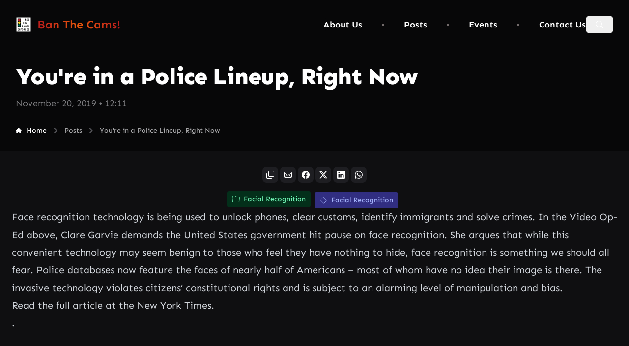

--- FILE ---
content_type: text/html; charset=UTF-8
request_url: https://banthecams.org/posts/2019/11/20/youre-in-a-police-lineup-right-now/
body_size: 7382
content:
<!doctype html><html lang='en-us'><head><meta charset="utf-8"><meta name="viewport" content="width=device-width,initial-scale=1"><title>You're in a Police Lineup, Right Now
| Ban The Cams! End Red Light Camera and Speed Camera Abuse</title><meta name="description" content="Face recognition technology is being used to unlock phones, clear customs, identify immigrants and solve crimes."><meta name="author" content="BanTheCams.org"><meta name="robots" content="index, follow, max-snippet:-1, max-video-preview:-1, max-image-preview:large"><meta name="googlebot" content="index, follow, max-snippet:-1, max-image-preview:large, max-video-preview:-1"><meta name="bingbot" content="index, follow, max-snippet:-1, max-image-preview:large, max-video-preview:-1"><link rel="canonical" href="https://banthecams.org/posts/2019/11/20/youre-in-a-police-lineup-right-now/"><link rel="stylesheet" href="/css/styles.min.5c30cc3f2b2b5bddc3753d46fdea20966b4a86039741e9e5ee7eceb5a82dbea274363d5a67f288b613f4b623aecde718cb23f73210a7b59bbbac77796b9cda9c.css" integrity="sha512-XDDMPysrW93DdT1G/eoglmtKhgOXQenl7n7OtagtvqJ0Nj1aZ/KIthP0tiOuzecYyyP3MhCntZu7rHd5a5zanA==" crossorigin="anonymous"><link rel="stylesheet" href="/css/fonts.min.0df42e7f17f5ac002d759e821168ba227fc7edd7c13b41a0377cee10b2ec0ed2c35aeaf47b47f8c1e7a8736350a4061e89b544bdc1365ddbe02f083e0731e2d7.css" integrity="sha512-DfQufxf1rAAtdZ6CEWi6In/H7dfBO0GgN3zuELLsDtLDWur0e0f4weeoc2NQpAYeibVEvcE2XdvgLwg+BzHi1w==" crossorigin="anonymous"><meta property="og:title" content="You're in a Police Lineup, Right Now"><meta property="og:description" content="Face recognition technology is being used to unlock phones, clear customs, identify immigrants and solve crimes."><meta property="og:type" content="article"><meta property="og:url" content="https://banthecams.org/posts/2019/11/20/youre-in-a-police-lineup-right-now/"><meta property="og:image" content="https://banthecams.org/img/opengraph/article/surveillance-1.jpg"><meta property="og:image:secure_url" content="https://banthecams.org/img/opengraph/article/surveillance-1.jpg"><meta property="og:image:type" content="image/jpg"><meta property="og:image:width" content="1200"><meta property="og:image:height" content="628"><meta property="og:image:alt" content="You're in a Police Lineup, Right Now opengraph image"><meta property="article:section" content="posts"><meta property="article:published_time" content="2019-11-20T12:11:47-05:00"><meta property="article:modified_time" content="2019-11-20T12:11:47-05:00"><meta property="og:site_name" content="Ban The Cams!"><meta name="twitter:card" content="summary_large_image"><meta name="twitter:image" content="https://banthecams.org/img/opengraph/article/surveillance-1.jpg"><meta name="twitter:title" content="You're in a Police Lineup, Right Now"><meta name="twitter:description" content="Face recognition technology is being used to unlock phones, clear customs, identify immigrants and solve crimes."><script defer data-domain="banthecams.org" src="https://plausible.io/js/script.js"></script></head><body class="flex flex-col min-h-screen antialiased bg-body text-body font-body"><nav class="bg-gray-900 py-4 px-4 sticky w-full z-20 top-0 start-0"><div class="flex flex-wrap items-center justify-between max-w-screen-xl mx-auto p-4"><a href="https://banthecams.org/" class="flex items-center space-x-3"><img src="/icon.svg" class="h-8" alt="Ban The Cams! logo" title="Ban The Cams!">
<span class="self-center text-2xl font-semibold whitespace-nowrap bg-gradient-to-r from-red-700 via-orange-600 to-red-700 bg-clip-text text-transparent">Ban The Cams!</span>
</a><button data-collapse-toggle="navbar-sticky" type="button" class="inline-flex items-center p-2 w-10 h-10 justify-center text-sm rounded-lg md:hidden focus:outline-none focus:ring-2 text-gray-300 hover:bg-gray-700 focus:ring-gray-600" aria-controls="navbar-sticky" aria-expanded="false">
<span class="sr-only">Open main menu</span>
<svg class="w-5 h-5" aria-hidden="true" fill="none" viewBox="0 0 17 14"><path stroke="currentColor" stroke-linecap="round" stroke-linejoin="round" stroke-width="2" d="M1 1h15M1 7h15M1 13h15"/></svg></button><div class="items-center justify-between hidden w-full md:flex md:w-auto md:order-1" id="navbar-sticky"><ul class="flex flex-col items-center p-4 md:p-0 mt-4 border rounded-lg md:space-x-10 md:flex-row md:mt-0 md:border-0 md:bg-gray-900 border-gray-700 text-white font-bold text-lg"><li><a href="/about/" class="block py-2 px-3 rounded md:border-0 md:p-0 text-white hover:text-gray-100">About Us</a></li><li class="hidden md:block"><svg width="5" height="5" viewbox="0 0 5 5" fill="currentColor"><circle cx="2.5" cy="2.5" r="2.5" fill="#726B6B"/></svg></li><li><a href="/posts/" class="block py-2 px-3 rounded md:border-0 md:p-0 text-white hover:text-gray-100">Posts</a></li><li class="hidden md:block"><svg width="5" height="5" viewbox="0 0 5 5" fill="currentColor"><circle cx="2.5" cy="2.5" r="2.5" fill="#726B6B"/></svg></li><li><a href="/events/" class="block py-2 px-3 rounded md:border-0 md:p-0 text-white hover:text-gray-100">Events</a></li><li class="hidden md:block"><svg width="5" height="5" viewbox="0 0 5 5" fill="currentColor"><circle cx="2.5" cy="2.5" r="2.5" fill="#726B6B"/></svg></li><li><a href="/contact/" class="block py-2 px-3 rounded md:border-0 md:p-0 text-white hover:text-gray-100">Contact Us</a></li></ul><div class="flex items-center justify-center"><button id="searchButton" data-modal-target="search-modal" data-modal-toggle="search-modal" class="text-white font-bold rounded-lg text-sm px-5 py-2.5 text-center dark:bg-blue-600" type="button">
<svg width="16" height="16" fill="currentColor" class="bi bi-search" viewBox="0 0 16 16"><path d="M11.742 10.344a6.5 6.5.0 10-1.397 1.398h-.001q.044.06.098.115l3.85 3.85a1 1 0 001.415-1.414l-3.85-3.85a1 1 0 00-.115-.1zM12 6.5a5.5 5.5.0 11-11 0 5.5 5.5.0 0111 0"/></svg>
<span class="sr-only">Open Search Modal</span></button></div></div></div></nav><header class="header w-full"><div class="py-4 max-w-screen-xl mx-auto px-8 lg:py-8"><h1 class="mb-4 text-3xl font-extrabold tracking-tight leading-none md:text-3xl lg:text-5xl text-white" data-pagefind-meta="You're in a Police Lineup, Right Now">You're in a Police Lineup, Right Now</h1><p class="mb-8 text-md font-normal lg:text-lg text-gray-300" data-pagefind-meta='date:2019-11-20'>November 20, 2019 &bull; 12:11</p><nav class="flex" aria-label="Breadcrumb"><ol class="inline-flex items-center space-x-1 md:space-x-2 rtl:space-x-reverse"><li class="inline-flex items-center"><a href="/" class="inline-flex items-center text-sm font-medium text-white"><svg class="w-3 h-3 me-2.5" aria-hidden="true" fill="currentColor" viewBox="0 0 20 20"><path d="m19.707 9.293-2-2-7-7a1 1 0 00-1.414.0l-7 7-2 2a1 1 0 001.414 1.414L2 10.414V18a2 2 0 002 2h3a1 1 0 001-1v-4a1 1 0 011-1h2a1 1 0 011 1v4a1 1 0 001 1h3a2 2 0 002-2v-7.586l.293.293a1 1 0 001.414-1.414z"/></svg>
Home</a></li><li><div class="flex items-center"><svg class="rtl:rotate-180 w-3 h-3 text-gray-400 mx-1" aria-hidden="true" fill="none" viewBox="0 0 6 10"><path stroke="currentColor" stroke-linecap="round" stroke-linejoin="round" stroke-width="2" d="m1 9 4-4-4-4"/></svg>
<a href="/posts/" class="ms-1 text-sm font-medium md:ms-2 text-gray-200 hover:text-white">Posts</a></div></li><li aria-current="page"><div class="flex items-center"><svg class="rtl:rotate-180 w-3 h-3 text-gray-400 mx-1" aria-hidden="true" fill="none" viewBox="0 0 6 10"><path stroke="currentColor" stroke-linecap="round" stroke-linejoin="round" stroke-width="2" d="m1 9 4-4-4-4"/></svg>
<span class="ms-1 text-sm font-medium md:ms-2 text-gray-200">You're in a Police Lineup, Right Now</span></div></li></ol></nav></div></header><main class="flex-grow bg-gray-800"><section><div class="py-8 px-4 mx-auto max-w-screen-xl sm:py-8 lg:px-6 flex flex-col" data-pagefind-body><article class="w-full max-w-none format-lg sm:format-base lg:format-xl format format-invert"><div class="flex flex-col space-y-4 justify-center items-center not-format" data-pagefind-ignore><aside aria-label="Share social media"><div class="flex items-center justify-center space-x-1"><button data-tooltip-target="tooltip-copy" aria-label="copy" class="copylink inline-flex items-center p-2 text-sm font-medium text-center rounded-lg focus:ring-4 focus:outline-none text-white bg-gray-600 hover:bg-gray-700 focus:ring-gray-600" type="button">
<svg width="16" height="16" fill="currentColor" class="bi bi-copy" viewBox="0 0 16 16"><path fill-rule="evenodd" d="M4 2a2 2 0 012-2h8a2 2 0 012 2v8a2 2 0 01-2 2H6a2 2 0 01-2-2zm2-1A1 1 0 005 2v8a1 1 0 001 1h8a1 1 0 001-1V2a1 1 0 00-1-1zM2 5A1 1 0 001 6v8a1 1 0 001 1h8a1 1 0 001-1v-1h1v1a2 2 0 01-2 2H2a2 2 0 01-2-2V6a2 2 0 012-2h1v1z"/></svg></button><div id="tooltip-copy" role="tooltip" class="inline-block absolute invisible z-10 py-2 px-3 text-sm font-medium text-white rounded-lg shadow-sm opacity-0 transition-opacity duration-300 tooltip bg-gray-700"><span id="tooltip-copy-text">Copy link</span><div class="tooltip-arrow" data-popper-arrow></div></div><button data-tooltip-target="tooltip-email" aria-label="email" data-sharer="email" data-subject="You're in a Police Lineup, Right Now" data-url="https://banthecams.org/posts/2019/11/20/youre-in-a-police-lineup-right-now/" class="inline-flex items-center p-2 text-sm font-medium text-center rounded-lg focus:ring-4 focus:outline-none text-white bg-gray-600 hover:bg-gray-700 focus:ring-gray-600" type="button">
<svg width="16" height="16" fill="currentColor" class="bi bi-envelope" viewBox="0 0 16 16"><path d="M0 4a2 2 0 012-2h12a2 2 0 012 2v8a2 2 0 01-2 2H2a2 2 0 01-2-2zm2-1A1 1 0 001 4v.217l7 4.2 7-4.2V4a1 1 0 00-1-1zm13 2.383-4.708 2.825L15 11.105zm-.034 6.876-5.64-3.471L8 9.583l-1.326-.795-5.64 3.47A1 1 0 002 13h12a1 1 0 00.966-.741M1 11.105l4.708-2.897L1 5.383z"/></svg></button><div id="tooltip-email" role="tooltip" class="inline-block absolute invisible z-10 py-2 px-3 text-sm font-medium text-white rounded-lg shadow-sm opacity-0 transition-opacity duration-300 tooltip bg-gray-700">Share via Email<div class="tooltip-arrow" data-popper-arrow></div></div><button data-tooltip-target="tooltip-facebook" aria-label="facebook" data-sharer="facebook" data-title="You're in a Police Lineup, Right Now" data-url="https://banthecams.org/posts/2019/11/20/youre-in-a-police-lineup-right-now/" class="inline-flex items-center p-2 text-sm font-medium text-center rounded-lg focus:ring-4 focus:outline-none text-white bg-gray-600 hover:bg-gray-700 focus:ring-gray-600" type="button">
<svg width="16" height="16" fill="currentColor" class="bi bi-facebook" viewBox="0 0 16 16"><path d="M16 8.049c0-4.446-3.582-8.05-8-8.05C3.58.0-.002 3.603-.002 8.05c0 4.017 2.926 7.347 6.75 7.951v-5.625h-2.03V8.05H6.75V6.275c0-2.017 1.195-3.131 3.022-3.131.876.0 1.791.157 1.791.157v1.98h-1.009c-.993.0-1.303.621-1.303 1.258v1.51h2.218l-.354 2.326H9.25V16c3.824-.604 6.75-3.934 6.75-7.951"/></svg></button><div id="tooltip-facebook" role="tooltip" class="inline-block absolute invisible z-10 py-2 px-3 text-sm font-medium text-white rounded-lg shadow-sm opacity-0 transition-opacity duration-300 tooltip bg-gray-700">Share to Facebook<div class="tooltip-arrow" data-popper-arrow></div></div><button data-tooltip-target="tooltip-twitter" aria-label="x (twitter)" data-sharer="twitter" data-title="You're in a Police Lineup, Right Now" data-url="https://banthecams.org/posts/2019/11/20/youre-in-a-police-lineup-right-now/" class="inline-flex items-center p-2 text-sm font-medium text-center rounded-lg focus:ring-4 focus:outline-none text-white bg-gray-600 hover:bg-gray-700 focus:ring-gray-600" type="button">
<svg width="16" height="16" fill="currentColor" class="bi bi-twitter-x" viewBox="0 0 16 16"><path d="M12.6.75h2.454l-5.36 6.142L16 15.25h-4.937l-3.867-5.07-4.425 5.07H.316l5.733-6.57L0 .75h5.063l3.495 4.633L12.601.75zm-.86 13.028h1.36L4.323 2.145H2.865z"/></svg></button><div id="tooltip-twitter" role="tooltip" class="inline-block absolute invisible z-10 py-2 px-3 text-sm font-medium text-white rounded-lg shadow-sm opacity-0 transition-opacity duration-300 tooltip bg-gray-700">Share to X (Twitter)<div class="tooltip-arrow" data-popper-arrow></div></div><button data-tooltip-target="tooltip-linkedin" aria-label="linkedin" data-sharer="linkedin" data-title="You're in a Police Lineup, Right Now" data-url="https://banthecams.org/posts/2019/11/20/youre-in-a-police-lineup-right-now/" class="inline-flex items-center p-2 text-sm font-medium text-center rounded-lg focus:ring-4 focus:outline-none text-white bg-gray-600 hover:bg-gray-700 focus:ring-gray-600" type="button">
<svg width="16" height="16" fill="currentColor" class="bi bi-linkedin" viewBox="0 0 16 16"><path d="M0 1.146C0 .513.526.0 1.175.0h13.65C15.474.0 16 .513 16 1.146v13.708c0 .633-.526 1.146-1.175 1.146H1.175C.526 16 0 15.487.0 14.854zm4.943 12.248V6.169H2.542v7.225zm-1.2-8.212c.837.0 1.358-.554 1.358-1.248-.015-.709-.52-1.248-1.342-1.248S2.4 3.226 2.4 3.934c0 .694.521 1.248 1.327 1.248zm4.908 8.212V9.359c0-.216.016-.432.08-.586.173-.431.568-.878 1.232-.878.869.0 1.216.662 1.216 1.634v3.865h2.401V9.25c0-2.22-1.184-3.252-2.764-3.252-1.274.0-1.845.7-2.165 1.193v.025h-.016l.016-.025V6.169h-2.4c.03.678.0 7.225.0 7.225z"/></svg></button><div id="tooltip-linkedin" role="tooltip" class="inline-block absolute invisible z-10 py-2 px-3 text-sm font-medium text-white rounded-lg shadow-sm opacity-0 transition-opacity duration-300 tooltip bg-gray-700">Share to LinkedIn<div class="tooltip-arrow" data-popper-arrow></div></div><button data-tooltip-target="tooltip-whatsapp" aria-label="whatsapp" data-sharer="whatsapp" data-title="You're in a Police Lineup, Right Now" data-url="https://banthecams.org/posts/2019/11/20/youre-in-a-police-lineup-right-now/" class="inline-flex items-center p-2 text-sm font-medium text-center rounded-lg focus:ring-4 focus:outline-none text-white bg-gray-600 hover:bg-gray-700 focus:ring-gray-600" type="button">
<svg width="16" height="16" fill="currentColor" class="bi bi-whatsapp" viewBox="0 0 16 16"><path d="M13.601 2.326A7.85 7.85.0 007.994.0C3.627.0.068 3.558.064 7.926c0 1.399.366 2.76 1.057 3.965L0 16l4.204-1.102a7.9 7.9.0 003.79.965h.004c4.368.0 7.926-3.558 7.93-7.93A7.9 7.9.0 0013.6 2.326zM7.994 14.521a6.6 6.6.0 01-3.356-.92l-.24-.144-2.494.654.666-2.433-.156-.251A6.56 6.56.0 011.407 7.922c0-3.626 2.957-6.584 6.591-6.584a6.56 6.56.0 014.66 1.931 6.56 6.56.0 011.928 4.66c-.004 3.639-2.961 6.592-6.592 6.592m3.615-4.934c-.197-.099-1.17-.578-1.353-.646-.182-.065-.315-.099-.445.099-.133.197-.513.646-.627.775-.114.133-.232.148-.43.05-.197-.1-.836-.308-1.592-.985-.59-.525-.985-1.175-1.103-1.372-.114-.198-.011-.304.088-.403.087-.088.197-.232.296-.346.1-.114.133-.198.198-.33.065-.134.034-.248-.015-.347-.05-.099-.445-1.076-.612-1.47-.16-.389-.323-.335-.445-.34-.114-.007-.247-.007-.38-.007a.73.73.0 00-.529.247c-.182.198-.691.677-.691 1.654s.71 1.916.81 2.049c.098.133 1.394 2.132 3.383 2.992.47.205.84.326 1.129.418.475.152.904.129 1.246.08.38-.058 1.171-.48 1.338-.943.164-.464.164-.86.114-.943-.049-.084-.182-.133-.38-.232"/></svg></button><div id="tooltip-whatsapp" role="tooltip" class="inline-block absolute invisible z-10 py-2 px-3 text-sm font-medium text-white rounded-lg shadow-sm opacity-0 transition-opacity duration-300 tooltip bg-gray-700">Share to WhatsApp<div class="tooltip-arrow" data-popper-arrow></div></div></div></aside><div class="flex flex-wrap items-center justify-center space-y-1"><a href="/categories/facial-recognition" class="flex items-center justify-start text-sm font-medium me-2 px-2.5 py-1.5 rounded bg-green-900 text-green-300"><svg width="16" height="16" fill="currentColor" class="bi bi-folder" viewBox="0 0 16 16"><path d="M.54 3.87.5 3a2 2 0 012-2h3.672a2 2 0 011.414.586l.828.828A2 2 0 009.828 3h3.982a2 2 0 011.992 2.181l-.637 7A2 2 0 0113.174 14H2.826A2 2 0 01.835 12.181l-.637-7a2 2 0 01.342-1.31zM2.19 4a1 1 0 00-.996 1.09l.637 7a1 1 0 00.995.91h10.348a1 1 0 00.995-.91l.637-7A1 1 0 0013.81 4zm4.69-1.707A1 1 0 006.172 2H2.5a1 1 0 00-1 .981l.006.139q.323-.119.684-.12h5.396z"/></svg>
<span class="ms-2">Facial Recognition</span>
</a><a href="/tags/facial-recognition" class="flex items-center justify-start text-sm font-medium me-2 px-2.5 py-1.5 rounded bg-indigo-900 text-indigo-300"><svg width="16" height="16" fill="currentColor" class="bi bi-tag" viewBox="0 0 16 16"><path d="M6 4.5a1.5 1.5.0 11-3 0 1.5 1.5.0 013 0m-1 0a.5.5.0 10-1 0 .5.5.0 001 0"/><path d="M2 1h4.586a1 1 0 01.707.293l7 7a1 1 0 010 1.414l-4.586 4.586a1 1 0 01-1.414.0l-7-7A1 1 0 011 6.586V2a1 1 0 011-1m0 5.586 7 7L13.586 9l-7-7H2z"/></svg>
<span class="ms-2">Facial Recognition</span></a></div></div><blockquote><p>Face recognition technology is being used to unlock phones, clear
customs, identify immigrants and solve crimes. In the Video Op-Ed
above, Clare Garvie demands the United States government hit pause on
face recognition. She argues that while this convenient technology may
seem benign to those who feel they have nothing to hide, face
recognition is something we should all fear. Police databases now
feature the faces of nearly half of Americans &ndash; most of whom have no
idea their image is there. The invasive technology violates citizens&rsquo;
constitutional rights and is subject to an alarming level of
manipulation and bias.</p></blockquote><p><a href="https://nytimes.com/2019/10/15/opinion/facial-recognition-police.html" target="_blank" rel="noopener">Read the full article</a> at the New York Times.</p><p>.</p></article></div></section></main><footer class="p-4 py-8 md:p-8 lg:p-10 bg-gray-900"><div class="mx-auto max-w-screen-xl text-center"><div class="sm:items-center sm:justify-between sm:flex"><a href="/copyright/" class="block text-md text-gray-200">&copy; 2026
Ban The Cams!</a><div class="flex justify-center mt-4 space-x-6 sm:mt-0"><a href="https://social.freetalklive.com/@banthecams" class="hover:text-white text-gray-200" target="_blank" rel="noopener"><svg width="16" height="16" fill="currentColor" class="bi bi-mastodon" viewBox="0 0 16 16"><path d="M11.19 12.195c2.016-.24 3.77-1.475 3.99-2.603.348-1.778.32-4.339.32-4.339.0-3.47-2.286-4.488-2.286-4.488C12.062.238 10.083.017 8.027.0h-.05C5.92.017 3.942.238 2.79.765c0 0-2.285 1.017-2.285 4.488l-.002.662c-.004.64-.007 1.35.011 2.091.083 3.394.626 6.74 3.78 7.57 1.454.383 2.703.463 3.709.408 1.823-.1 2.847-.647 2.847-.647l-.06-1.317s-1.303.41-2.767.36c-1.45-.05-2.98-.156-3.215-1.928a4 4 0 01-.033-.496s1.424.346 3.228.428c1.103.05 2.137-.064 3.188-.189zm1.613-2.47H11.13v-4.08c0-.859-.364-1.295-1.091-1.295-.804.0-1.207.517-1.207 1.541v2.233H7.168V5.89c0-1.024-.403-1.541-1.207-1.541-.727.0-1.091.436-1.091 1.296v4.079H3.197V5.522q0-1.288.66-2.046c.456-.505 1.052-.764 1.793-.764.856.0 1.504.328 1.933.983L8 4.39l.417-.695c.429-.655 1.077-.983 1.934-.983.74.0 1.336.259 1.791.764q.662.757.661 2.046z"/></svg>
<span class="sr-only">Follow Us on Mastodon</span>
</a><a href="https://www.facebook.com/BanEmNow/" class="hover:text-white text-gray-200" target="_blank" rel="noopener"><svg width="16" height="16" fill="currentColor" class="bi bi-facebook" viewBox="0 0 16 16"><path d="M16 8.049c0-4.446-3.582-8.05-8-8.05C3.58.0-.002 3.603-.002 8.05c0 4.017 2.926 7.347 6.75 7.951v-5.625h-2.03V8.05H6.75V6.275c0-2.017 1.195-3.131 3.022-3.131.876.0 1.791.157 1.791.157v1.98h-1.009c-.993.0-1.303.621-1.303 1.258v1.51h2.218l-.354 2.326H9.25V16c3.824-.604 6.75-3.934 6.75-7.951"/></svg>
<span class="sr-only">Follow Us on Facebook</span>
</a><a href="https://www.twitter.com/ban_the_cams" class="hover:text-white text-gray-200" target="_blank" rel="noopener"><svg width="16" height="16" fill="currentColor" class="bi bi-twitter-x" viewBox="0 0 16 16"><path d="M12.6.75h2.454l-5.36 6.142L16 15.25h-4.937l-3.867-5.07-4.425 5.07H.316l5.733-6.57L0 .75h5.063l3.495 4.633L12.601.75zm-.86 13.028h1.36L4.323 2.145H2.865z"/></svg>
<span class="sr-only">Follow Us on X / Twitter</span>
</a><a href="https://www.youtube.com/channel/UCK2vxnEgCHQAPUuO3oQamRA" class="hover:text-white text-gray-200" target="_blank" rel="noopener"><svg width="16" height="16" fill="currentColor" class="bi bi-youtube" viewBox="0 0 16 16"><path d="M8.051 1.999h.089c.822.003 4.987.033 6.11.335a2.01 2.01.0 011.415 1.42c.101.38.172.883.22 1.402l.01.104.022.26.008.104c.065.914.073 1.77.074 1.957v.075c-.001.194-.01 1.108-.082 2.06l-.008.105-.009.104c-.05.572-.124 1.14-.235 1.558a2.01 2.01.0 01-1.415 1.42c-1.16.312-5.569.334-6.18.335h-.142c-.309.0-1.587-.006-2.927-.052l-.17-.006-.087-.004-.171-.007-.171-.007c-1.11-.049-2.167-.128-2.654-.26a2.01 2.01.0 01-1.415-1.419c-.111-.417-.185-.986-.235-1.558L.09 9.82.082 9.716A31 31 0 010 7.68v-.123c.002-.215.01-.958.064-1.778l.007-.103.003-.052.008-.104.022-.26.01-.104c.048-.519.119-1.023.22-1.402a2.01 2.01.0 011.415-1.42c.487-.13 1.544-.21 2.654-.26l.17-.007.172-.006.086-.003.171-.007A1e2 1e2.0 017.858 2zM6.4 5.209v4.818l4.157-2.408z"/></svg>
<span class="sr-only">Follow Us on YouTube</span>
</a><a href="https://banthecams.org/posts/index.xml" class="hover:text-white text-gray-200" target="_blank" rel="nofollow"><svg width="16" height="16" fill="currentColor" class="bi bi-rss" viewBox="0 0 16 16"><path d="M14 1a1 1 0 011 1v12a1 1 0 01-1 1H2a1 1 0 01-1-1V2a1 1 0 011-1zM2 0A2 2 0 000 2v12a2 2 0 002 2h12a2 2 0 002-2V2a2 2 0 00-2-2z"/><path d="M5.5 12a1.5 1.5.0 11-3 0 1.5 1.5.0 013 0m-3-8.5a1 1 0 011-1c5.523.0 10 4.477 10 10a1 1 0 11-2 0 8 8 0 00-8-8 1 1 0 01-1-1m0 4a1 1 0 011-1 6 6 0 016 6 1 1 0 11-2 0 4 4 0 00-4-4 1 1 0 01-1-1"/></svg>
<span class="sr-only">Follow Us on RSS</span></a></div></div></div></footer><script async src="https://banthecams.org/js/flowbite/dist/flowbite.min.d812f226d8d8bbe847de3dea2553de0a6277d2ebd9a927523aeb0642a0ab07a6257dcef594435b909b7a5966333c8dcf03a79857971eb797b7d0464c22232219.js" integrity="sha512-2BLyJtjYu+hH3j3qJVPeCmJ30uvZqSdSOusGQqCrB6Ylfc71lENbkJt6WWYzPI3PA6eYV5cet5e30EZMIiMiGQ==" crossorigin="anonymous"></script><script src="https://banthecams.org/js/main.min.60f6545a817832d7a693ae541d1c523ae6aa79c50adcfde76b2e09872fdf80de8507a638e59743d4f9be87d2244ff2b0fde1354021af29a581c38a630c5dc7f1.js" integrity="sha512-YPZUWoF4Mtemk65UHRxSOuaqecUK3P3nay4Jhy/fgN6FB6Y45ZdD1Pm+h9IkT/Kw/eE1QCGvKaWBw4pjDF3H8Q==" crossorigin="anonymous"></script><script async src="https://banthecams.org/js/lazyload/lazyload.min.54c978f26eac680e782561943d59d2aa9f600c5749d573c8287008f923f4e43f779fe31ae53f28b2ec614e7c4dbc57dce73545f9b59bc660828f811bb16515ca.js" integrity="sha512-VMl48m6saA54JWGUPVnSqp9gDFdJ1XPIKHAI+SP05D93n+Ma5T8osuxhTnxNvFfc5zVF+bWbxmCCj4EbsWUVyg==" crossorigin="anonymous"></script><script src="https://banthecams.org/sharer.min.1a26069fbfe28132aad47f077f427048c3989158192ea935dbf3e3857595c56e8bd71ec19a5770eb667d25426fd4f21ce52cf88fa8bae49c4d41255dd972ed2c.js" integrity="sha512-GiYGn7/igTKq1H8Hf0JwSMOYkVgZLqk12/PjhXWVxW6L1x7Bmldw62Z9JUJv1PIc5Sz4j6i65JxNQSVd2XLtLA==" crossorigin="anonymous" defer></script><link href="/pagefind/pagefind-ui.css" rel="stylesheet" defer><script src="/pagefind/pagefind-ui.js" defer></script><div id="search-modal" tabindex="-1" aria-hidden="true" class="hidden overflow-y-auto overflow-x-hidden fixed top-0 right-0 left-0 z-50 flex justify-center items-center w-full md:inset-0 h-[calc(100%-1rem)] max-h-full"><div class="relative p-4 w-full h-full md:w-3/4 md:h-3/4"><div class="relative rounded-lg shadow bg-slate-200 w-full h-full"><div class="flex items-center justify-between p-4 md:p-5 border-b rounded-t border-gray-600"><h3 class="text-xl font-semibold text-gray-800">Search This Site</h3><button type="button" class="text-gray-400 bg-transparent rounded-lg text-sm w-8 h-8 ms-auto inline-flex justify-center items-center hover:bg-gray-600 hover:text-white" data-modal-hide="search-modal">
<svg class="w-3 h-3" aria-hidden="true" fill="none" viewBox="0 0 14 14"><path stroke="currentColor" stroke-linecap="round" stroke-linejoin="round" stroke-width="2" d="m1 1 6 6m0 0 6 6M7 7l6-6M7 7l-6 6"/></svg>
<span class="sr-only">Close modal</span></button></div><div class="p-4 md:p-5 space-y-4 overflow-y-auto h-[calc(100%-100px)]"><div id="search"></div></div><div class="flex items-center p-4 md:p-5 border-t rounded-b border-gray-600"></div></div></div></div><script defer src="https://static.cloudflareinsights.com/beacon.min.js/vcd15cbe7772f49c399c6a5babf22c1241717689176015" integrity="sha512-ZpsOmlRQV6y907TI0dKBHq9Md29nnaEIPlkf84rnaERnq6zvWvPUqr2ft8M1aS28oN72PdrCzSjY4U6VaAw1EQ==" data-cf-beacon='{"version":"2024.11.0","token":"77505063e2be49c4957dbabbe28094c0","r":1,"server_timing":{"name":{"cfCacheStatus":true,"cfEdge":true,"cfExtPri":true,"cfL4":true,"cfOrigin":true,"cfSpeedBrain":true},"location_startswith":null}}' crossorigin="anonymous"></script>
</body></html>